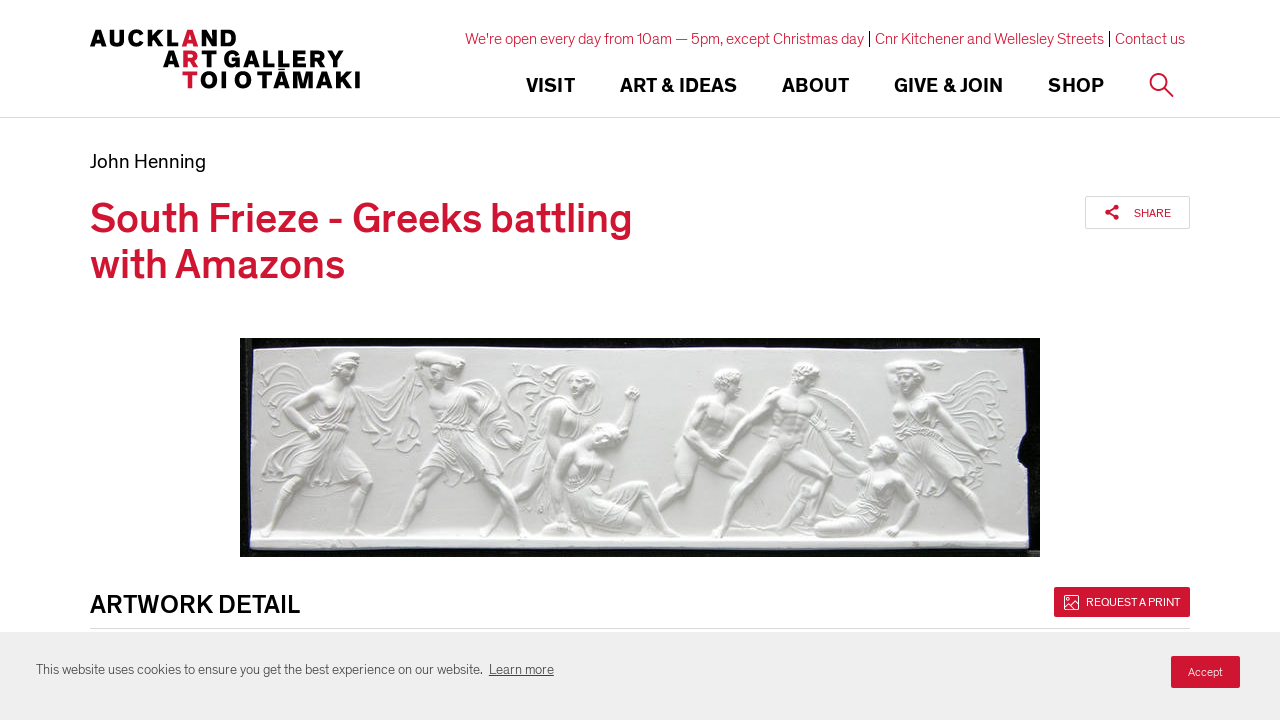

--- FILE ---
content_type: text/html; charset=UTF-8
request_url: https://aucklandunlimited.jotform.com/230146488786064
body_size: 6546
content:
<!DOCTYPE HTML PUBLIC "-//W3C//DTD HTML 4.01//EN" "http://www.w3.org/TR/html4/strict.dtd">
<html lang="en-US"  class="supernova "><head>
<meta http-equiv="Content-Type" content="text/html; charset=utf-8" />
<link rel="alternate" type="application/json+oembed" href="https://aucklandunlimited.jotform.com/oembed/?format=json&amp;url=https%3A%2F%2Faucklandunlimited.jotform.com%2F230146488786064" title="oEmbed Form">
<link rel="alternate" type="text/xml+oembed" href="https://aucklandunlimited.jotform.com/oembed/?format=xml&amp;url=https%3A%2F%2Faucklandunlimited.jotform.com%2F230146488786064" title="oEmbed Form">
<meta name="robots" content="noindex,nofollow">
<meta property="og:title" content="Request a print test" >
<meta property="og:url" content="https://aucklandunlimited.jotform.com/230146488786064" >
<meta property="og:description" content="Please click the link to complete this form." >
<meta name="slack-app-id" content="AHNMASS8M">
<meta property="og:image" content="https://aucklandunlimited.jotform.com/favicon.ico" />
<link rel="shortcut icon" href="https://aucklandunlimited.jotform.com/favicon.ico">
<link rel="apple-touch-icon" href="https://aucklandunlimited.jotform.com/favicon.ico">
<link rel="canonical" href="https://aucklandunlimited.jotform.com/230146488786064" />
<meta name="viewport" content="width=device-width, initial-scale=1.0, maximum-scale=5.0, user-scalable=1" />
<meta name="HandheldFriendly" content="true" />
<title>Request a print test</title>
<link type="text/css" rel="stylesheet" href="https://aucklandunlimited.jotform.com/stylebuilder/static/form-common.css?v=bfad20d
"/>
<style type="text/css">@media print{*{-webkit-print-color-adjust: exact !important;color-adjust: exact !important;}.form-section{display:inline!important}.form-pagebreak{display:none!important}.form-section-closed{height:auto!important}.page-section{position:initial!important}}</style>
<link type="text/css" rel="stylesheet" href="https://aucklandunlimited.jotform.com/themes/CSS/5e6b428acc8c4e222d1beb91.css?v=3.3.68132"/>
<link type="text/css" rel="stylesheet" href="/s/static/b29cf4f7f8d/css/styles/payment/payment_styles.css?3.3.68132" />
<link type="text/css" rel="stylesheet" href="/s/static/b29cf4f7f8d/css/styles/payment/payment_feature.css?3.3.68132" />
<style type="text/css" id="form-designer-style">
    /* Injected CSS Code */

*,
*:after,
*:before {
  box-sizing: border-box;
}
.form-all {
  font-family: "Inter", sans-serif;
}
.main .jotform-form {
  width: 100%;
  padding: 0 3%;
}
.form-all {
  display: flex;
  flex-direction: column;
  width: 100%;
  max-width: 752px;
}
.form-line-active {
  background-color: #f1f5ff !important;
}
.form-all {
  font-size: 16px;
}
li.form-line {
  margin-top: 6px;
  margin-bottom: 6px;
}
.form-line {
  padding: 4px 0px;
}
.form-all .form-submit-button,
.form-all .form-submit-reset,
.form-all .form-submit-print {
  border-radius: 0px;
}
.supernova .form-all,
.form-all {
  border-radius: 3px;
}
.form-section:first-child {
  border-radius: 3px 3px 0 0;
}
.form-section:last-child {
  border-radius: 0 0 3px 3px;
}
.form-section {
  padding: 0px 38px;
}
.form-textbox,
.form-textarea,
.form-radio-other-input,
.form-checkbox-other-input,
.form-captcha input,
.form-spinner input {
  background-color: #ffffff;
}
.form-label {
  font-family: "Inter", sans-serif;
}
.form-line-column {
  width: calc(50% - 8px);
}
.form-checkbox-item label,
.form-checkbox-item span,
.form-radio-item label,
.form-radio-item span {
  color: #404a64;
}
.form-radio-item,
.form-checkbox-item {
  padding-bottom: 0px !important;
}
.form-radio-item:last-child,
.form-checkbox-item:last-child {
  padding-bottom: 0;
}
.form-single-column .form-checkbox-item,
.form-single-column .form-radio-item {
  width: 100%;
}
.form-checkbox-item .editor-container div,
.form-radio-item .editor-container div {
  position: relative;
}
.form-checkbox-item .editor-container div:before,
.form-radio-item .editor-container div:before {
  display: inline-block;
  vertical-align: middle;
  left: 0;
  width: 20px;
  height: 20px;
}
.form-checkbox-item input,
.form-radio-item input {
  margin-top: 2px;
}
.form-checkbox:checked + label:before,
.form-checkbox:checked + span:before {
  background-color: #2e69ff;
  border-color: #2e69ff;
}
.form-radio:checked + label:before,
.form-radio:checked + span:before {
  border-color: #2e69ff;
}
.form-radio:checked + label:after,
.form-radio:checked + span:after {
  background-color: #2e69ff;
}
.form-checkbox:hover + label:before,
.form-checkbox:hover + span:before,
.form-radio:hover + label:before,
.form-radio:hover + span:before {
  border-color: rgba(46, 105, 255, 0.5);
  box-shadow: 0 0 0 2px rgba(46, 105, 255, 0.25);
}
.form-checkbox:focus + label:before,
.form-checkbox:focus + span:before,
.form-radio:focus + label:before,
.form-radio:focus + span:before {
  border-color: #2e69ff;
  box-shadow: 0 0 0 3px rgba(46, 105, 255, 0.25);
}
.submit-button {
  font-size: 16px;
  font-weight: normal;
  font-family: "Inter", sans-serif;
  border: none;
  border-width: 0px;
  border-style: solid;
  border-color: #d01533;
}
.submit-button {
  min-width: 180px;
}
.form-buttons-wrapper .form-submit-button:not(.form-sacl-button) {
  color: #ffffff;
  background-color: #d01533;
  background-image: none;
  box-shadow: none;
  text-shadow: none;
}
.form-buttons-wrapper .form-submit-button:not(.form-sacl-button):hover {
  background-color: #730c1c;
}
.form-buttons-wrapper button.jf-form-buttons.form-sacl-button,
.form-buttons-wrapper button.jf-form-buttons.form-submit-print {
  color: #d01533;
  border-color: #d01533;
  background-image: none;
  background-color: #fff;
}
.form-buttons-wrapper button.jf-form-buttons.form-sacl-button:hover,
.form-buttons-wrapper button.jf-form-buttons.form-submit-print:hover {
  background-color: #730c1c;
  color: #fff;
}
.form-buttons-wrapper button.jf-form-buttons.form-pagebreak-back {
  background-image: none;
  background-color: #730c1c;
  box-shadow: none;
  text-shadow: none;
}
.form-buttons-wrapper button.jf-form-buttons.form-pagebreak-back:hover {
  background-color: #450711;
  color: #fff;
}
.form-all .form-pagebreak-back,
.form-all .form-pagebreak-next {
  font-family: "Inter", sans-serif;
  font-size: 16px;
  font-weight: normal;
}
.form-all .form-pagebreak-back,
.form-all .form-pagebreak-next {
  min-width: 128px;
}
li[data-type="control_image"] div {
  text-align: left;
}
li[data-type="control_image"] img {
  border: none;
  border-width: 0px !important;
  border-style: solid !important;
  border-color: false !important;
}
.supernova {
  height: 100%;
  background-repeat: no-repeat;
  background-attachment: scroll;
  background-position: center top;
  background-repeat: repeat;
}
.supernova {
  background-image: none;
}
#stage {
  background-image: none;
}
/* | */
.form-all {
  background-repeat: no-repeat;
  background-attachment: scroll;
  background-position: center top;
  background-repeat: repeat;
}
.form-header-group {
  background-repeat: no-repeat;
  background-attachment: scroll;
  background-position: center top;
}
.header-large h1.form-header {
  font-size: 2em;
}
.header-large h2.form-header {
  font-size: 1.5em;
}
.header-large h3.form-header {
  font-size: 1.17em;
}
.header-large h1 + .form-subHeader {
  font-size: 1em;
}
.header-large h2 + .form-subHeader {
  font-size: .875em;
}
.header-large h3 + .form-subHeader {
  font-size: .75em;
}
.header-default h1.form-header {
  font-size: 2em;
}
.header-default h2.form-header {
  font-size: 1.5em;
}
.header-default h3.form-header {
  font-size: 1.17em;
}
.header-default h1 + .form-subHeader {
  font-size: 1em;
}
.header-default h2 + .form-subHeader {
  font-size: .875em;
}
.header-default h3 + .form-subHeader {
  font-size: .75em;
}
.header-small h1.form-header {
  font-size: 2em;
}
.header-small h2.form-header {
  font-size: 1.5em;
}
.header-small h3.form-header {
  font-size: 1.17em;
}
.header-small h1 + .form-subHeader {
  font-size: 1em;
}
.header-small h2 + .form-subHeader {
  font-size: .875em;
}
.header-small h3 + .form-subHeader {
  font-size: .75em;
}
.form-header-group {
  text-align: left;
}
.form-header-group {
  font-family: "Inter", sans-serif;
}
div.form-header-group.header-large,
div.form-header-group.hasImage {
  margin: 0px -38px;
}
div.form-header-group.header-large,
div.form-header-group.hasImage {
  padding: 40px 52px;
}
.form-header-group .form-header,
.form-header-group .form-subHeader {
  color: 0;
}
.form-line-error {
  overflow: hidden;
  -webkit-transition-property: none;
  -moz-transition-property: none;
  -ms-transition-property: none;
  -o-transition-property: none;
  transition-property: none;
  -webkit-transition-duration: 0.3s;
  -moz-transition-duration: 0.3s;
  -ms-transition-duration: 0.3s;
  -o-transition-duration: 0.3s;
  transition-duration: 0.3s;
  -webkit-transition-timing-function: ease;
  -moz-transition-timing-function: ease;
  -ms-transition-timing-function: ease;
  -o-transition-timing-function: ease;
  transition-timing-function: ease;
  background-color: #fff4f4;
}
.form-line-error .form-error-message {
  background-color: #f23a3c;
  clear: both;
  float: none;
}
.form-line-error .form-error-message .form-error-arrow {
  border-bottom-color: #f23a3c;
}
.form-line-error input:not(#coupon-input),
.form-line-error textarea,
.form-line-error .form-validation-error {
  border: 1px solid #f23a3c;
  box-shadow: 0 0 3px #f23a3c;
}
.supernova {
  background-color: #ffffff;
}
.supernova body {
  background-color: transparent;
}
.supernova .form-all,
.form-all {
  background-color: #ffffff;
}
.form-textbox,
.form-textarea,
.form-radio-other-input,
.form-checkbox-other-input,
.form-captcha input,
.form-spinner input {
  background-color: #ffffff;
}
.form-matrix-table tr {
  border-color: #e6e6e6;
}
.form-matrix-table tr:nth-child(2n) {
  background-color: #f2f2f2;
}
.form-all {
  color: #2c3345;
}
.form-label-top,
.form-label-left,
.form-label-right,
.form-html {
  color: #2c3345;
}
.form-line-error {
  overflow: hidden;
  -webkit-transition-property: none;
  -moz-transition-property: none;
  -ms-transition-property: none;
  -o-transition-property: none;
  transition-property: none;
  -webkit-transition-duration: 0.3s;
  -moz-transition-duration: 0.3s;
  -ms-transition-duration: 0.3s;
  -o-transition-duration: 0.3s;
  transition-duration: 0.3s;
  -webkit-transition-timing-function: ease;
  -moz-transition-timing-function: ease;
  -ms-transition-timing-function: ease;
  -o-transition-timing-function: ease;
  transition-timing-function: ease;
  background-color: #fff4f4;
}
.form-header-group .form-header,
.form-header-group .form-subHeader {
  color: 0;
}

/*__INSPECT_SEPERATOR__*/
.form-all {
    box-shadow : none;
}


    /* Injected CSS Code */
</style>

<script>window.enableEventObserver=true</script>
<script>window.CDN="https://aucklandunlimited.jotform.com/"</script>
<script>window.umdRootPath="/s/umd/00294e3ed83/"</script>
<script>window.staticRootPath="/s/static/b29cf4f7f8d/"</script>
<script src="https://aucklandunlimited.jotform.com/s/static/b29cf4f7f8d/static/prototype.forms.js" type="text/javascript"></script>
<script src="https://aucklandunlimited.jotform.com/s/static/b29cf4f7f8d/static/jotform.forms.js" type="text/javascript"></script>
<script src="https://aucklandunlimited.jotform.com/s/static/b29cf4f7f8d/js/punycode-1.4.1.min.js" type="text/javascript" defer></script>
<script src="https://aucklandunlimited.jotform.com/s/umd/00294e3ed83/for-widgets-server.js" type="text/javascript"></script>
<script src="https://aucklandunlimited.jotform.com/s/static/b29cf4f7f8d/js/vendor/smoothscroll.min.js" type="text/javascript"></script>
<script src="https://aucklandunlimited.jotform.com/s/static/b29cf4f7f8d/js/errorNavigation.js" type="text/javascript"></script>
<script type="text/javascript">	JotForm.newDefaultTheme = true;
	JotForm.extendsNewTheme = false;
	// {GPT_APP_SCRIPT}
	JotForm.singleProduct = false;
	JotForm.newPaymentUIForNewCreatedForms = true;
	JotForm.texts = {"confirmEmail":"E-mail does not match","pleaseWait":"Please wait...","validateEmail":"You need to validate this e-mail","confirmClearForm":"Are you sure you want to clear the form","lessThan":"Your score should be less than or equal to","incompleteFields":"There are incomplete required fields. Please complete them.","required":"This field is required.","requireOne":"At least one field required.","requireEveryRow":"Every row is required.","requireEveryCell":"Every cell is required.","email":"Enter a valid e-mail address","alphabetic":"This field can only contain letters","numeric":"This field can only contain numeric values","alphanumeric":"This field can only contain letters and numbers.","cyrillic":"This field can only contain cyrillic characters","url":"This field can only contain a valid URL","currency":"This field can only contain currency values.","fillMask":"Field value must fill mask.","uploadExtensions":"You can only upload following files:","noUploadExtensions":"File has no extension file type (e.g. .txt, .png, .jpeg)","uploadFilesize":"File size cannot be bigger than:","uploadFilesizemin":"File size cannot be smaller than:","gradingScoreError":"Score total should only be less than or equal to","inputCarretErrorA":"Input should not be less than the minimum value:","inputCarretErrorB":"Input should not be greater than the maximum value:","maxDigitsError":"The maximum digits allowed is","minCharactersError":"The number of characters should not be less than the minimum value:","maxCharactersError":"The number of characters should not be more than the maximum value:","freeEmailError":"Free email accounts are not allowed","minSelectionsError":"The minimum required number of selections is ","maxSelectionsError":"The maximum number of selections allowed is ","pastDatesDisallowed":"Date must not be in the past.","dateLimited":"This date is unavailable.","dateInvalid":"This date is not valid. The date format is {format}","dateInvalidSeparate":"This date is not valid. Enter a valid {element}.","ageVerificationError":"You must be older than {minAge} years old to submit this form.","multipleFileUploads_typeError":"{file} has invalid extension. Only {extensions} are allowed.","multipleFileUploads_sizeError":"{file} is too large, maximum file size is {sizeLimit}.","multipleFileUploads_minSizeError":"{file} is too small, minimum file size is {minSizeLimit}.","multipleFileUploads_emptyError":"{file} is empty, please select files again without it.","multipleFileUploads_uploadFailed":"File upload failed, please remove it and upload the file again.","multipleFileUploads_onLeave":"The files are being uploaded, if you leave now the upload will be cancelled.","multipleFileUploads_fileLimitError":"Only {fileLimit} file uploads allowed.","dragAndDropFilesHere_infoMessage":"Drag and drop files here","chooseAFile_infoMessage":"Choose a file","maxFileSize_infoMessage":"Max. file size","generalError":"There are errors on the form. Please fix them before continuing.","generalPageError":"There are errors on this page. Please fix them before continuing.","wordLimitError":"Too many words. The limit is","wordMinLimitError":"Too few words.  The minimum is","characterLimitError":"Too many Characters.  The limit is","characterMinLimitError":"Too few characters. The minimum is","ccInvalidNumber":"Credit Card Number is invalid.","ccInvalidCVC":"CVC number is invalid.","ccInvalidExpireDate":"Expire date is invalid.","ccInvalidExpireMonth":"Expiration month is invalid.","ccInvalidExpireYear":"Expiration year is invalid.","ccMissingDetails":"Please fill up the credit card details.","ccMissingProduct":"Please select at least one product.","ccMissingDonation":"Please enter numeric values for donation amount.","disallowDecimals":"Please enter a whole number.","restrictedDomain":"This domain is not allowed","ccDonationMinLimitError":"Minimum amount is {minAmount} {currency}","requiredLegend":"All fields marked with * are required and must be filled.","geoPermissionTitle":"Permission Denied","geoPermissionDesc":"Check your browser's privacy settings.","geoNotAvailableTitle":"Position Unavailable","geoNotAvailableDesc":"Location provider not available. Please enter the address manually.","geoTimeoutTitle":"Timeout","geoTimeoutDesc":"Please check your internet connection and try again.","selectedTime":"Selected Time","formerSelectedTime":"Former Time","cancelAppointment":"Cancel Appointment","cancelSelection":"Cancel Selection","confirmSelection":"Confirm Selection","noSlotsAvailable":"No slots available","slotUnavailable":"{time} on {date} has been selected is unavailable. Please select another slot.","multipleError":"There are {count} errors on this page. Please correct them before moving on.","oneError":"There is {count} error on this page. Please correct it before moving on.","doneMessage":"Well done! All errors are fixed.","invalidTime":"Enter a valid time","doneButton":"Done","reviewSubmitText":"Review and Submit","nextButtonText":"Next","prevButtonText":"Previous","seeErrorsButton":"See Errors","notEnoughStock":"Not enough stock for the current selection","notEnoughStock_remainedItems":"Not enough stock for the current selection ({count} items left)","soldOut":"Sold Out","justSoldOut":"Just Sold Out","selectionSoldOut":"Selection Sold Out","subProductItemsLeft":"({count} items left)","startButtonText":"START","submitButtonText":"Submit","submissionLimit":"Sorry! Only one entry is allowed. <br> Multiple submissions are disabled for this form.","reviewBackText":"Back to Form","seeAllText":"See All","progressMiddleText":"of","fieldError":"field has an error.","error":"Error"};
	JotForm.newPaymentUI = true;
	JotForm.isFormViewTrackingAllowed = true;
	JotForm.replaceTagTest = true;
	JotForm.activeRedirect = "thanktext";
	JotForm.uploadServerURL = "https://aucklandunlimited.jotform.com/upload";
	JotForm.clearFieldOnHide="disable";
	JotForm.submitError="jumpToFirstError";

	JotForm.enterprise = "aucklandunlimited.jotform.com";

	JotForm.init(function(){
	/*INIT-START*/
if (window.JotForm && JotForm.accessible) $('input_4').setAttribute('tabindex',0);
if (window.JotForm && JotForm.accessible) $('input_7').setAttribute('tabindex',0);
if (window.JotForm && JotForm.accessible) $('input_8').setAttribute('tabindex',0);
      JotForm.setCustomHint( 'input_8', 'Please provide details of the reproduction print size you require and the intended use.' );
      JotForm.alterTexts(undefined);
	/*INIT-END*/
	});

   setTimeout(function() {
JotForm.paymentExtrasOnTheFly([null,null,{"name":"submit2","qid":"2","text":"SEND","type":"control_button"},null,{"description":"","name":"name","qid":"4","subLabel":"","text":"Name","type":"control_textbox"},{"description":"","name":"email","qid":"5","subLabel":"","text":"Email","type":"control_email"},null,{"description":"","name":"phone","qid":"7","subLabel":"","text":"Phone","type":"control_textbox"},{"description":"","mde":"No","name":"message","qid":"8","subLabel":"","text":"Message","type":"control_textarea","wysiwyg":"Disable"},{"name":"typeA","qid":"9","text":"Get Page URL","type":"control_widget"}]);}, 20); 
</script>
</head>
<body>
<form class="jotform-form" onsubmit="return typeof testSubmitFunction !== 'undefined' && testSubmitFunction();" action="https://aucklandunlimited.jotform.com/submit/230146488786064" method="post" name="form_230146488786064" id="230146488786064" accept-charset="utf-8" autocomplete="on"><input type="hidden" name="formID" value="230146488786064" /><input type="hidden" id="JWTContainer" value="" /><input type="hidden" id="cardinalOrderNumber" value="" /><input type="hidden" id="jsExecutionTracker" name="jsExecutionTracker" value="build-date-1768782603087" /><input type="hidden" id="submitSource" name="submitSource" value="unknown" /><input type="hidden" id="submitDate" name="submitDate" value="undefined" /><input type="hidden" id="buildDate" name="buildDate" value="1768782603087" /><input type="hidden" name="uploadServerUrl" value="https://upload.jotform.com/upload" /><input type="hidden" name="eventObserver" value="1" />
  <div role="main" class="form-all">
    <ul class="form-section page-section" role="presentation">
      <li class="form-line jf-required" data-type="control_textbox" id="id_4"><label class="form-label form-label-top" id="label_4" for="input_4" aria-hidden="false"> Name<span class="form-required">*</span> </label>
        <div id="cid_4" class="form-input-wide jf-required" data-layout="half"> <input type="text" id="input_4" name="q4_name" data-type="input-textbox" class="form-textbox validate[required]" data-defaultvalue="" style="width:310px" size="310" placeholder="e.g. Joe" data-component="textbox" aria-labelledby="label_4" required="" value="" /> </div>
      </li>
      <li class="form-line jf-required" data-type="control_email" id="id_5"><label class="form-label form-label-top" id="label_5" for="input_5" aria-hidden="false"> Email<span class="form-required">*</span> </label>
        <div id="cid_5" class="form-input-wide jf-required" data-layout="half"> <input type="email" id="input_5" name="q5_email" class="form-textbox validate[required, Email]" data-defaultvalue="" autoComplete="section-input_5 email" style="width:310px" size="310" placeholder="e.g. joe@example.com" data-component="email" aria-labelledby="label_5" required="" value="" /> </div>
      </li>
      <li class="form-line" data-type="control_textbox" id="id_7"><label class="form-label form-label-top form-label-auto" id="label_7" for="input_7" aria-hidden="false"> Phone </label>
        <div id="cid_7" class="form-input-wide" data-layout="half"> <input type="text" id="input_7" name="q7_phone" data-type="input-textbox" class="form-textbox validate[Fill Mask]" data-defaultvalue="" style="width:310px" size="310" placeholder="e.g. +64 9 1234567" data-component="textbox" aria-labelledby="label_7" value="" /> </div>
      </li>
      <li class="form-line jf-required" data-type="control_textarea" id="id_8"><label class="form-label form-label-top form-label-auto" id="label_8" for="input_8" aria-hidden="false"> Message<span class="form-required">*</span> </label>
        <div id="cid_8" class="form-input-wide jf-required" data-layout="full"> <textarea id="input_8" class="form-textarea validate[required]" name="q8_message" style="width:648px;height:65px" data-component="textarea" required="" aria-labelledby="label_8"></textarea> </div>
      </li>
      <li class="form-line always-hidden" data-type="control_widget" id="id_9">
        <div id="cid_9" class="form-input always-hidden" data-layout="full">
          <div style="width:100%;text-align:Left" data-component="widget-directEmbed">
            <div class="direct-embed-widgets get-form-page-url-widget " data-type="direct-embed" style="width:1px;min-height:50px"><input type='hidden' id='input_9' name='q9_typeA' class='form-hidden getParentURL'>
              <script type='text/javascript' src='//widgets.jotform.io/getParentUrl/min/scripts.min.js'></script>
            </div>
          </div>
        </div>
      </li>
      <li class="form-line" data-type="control_button" id="id_2">
        <div id="cid_2" class="form-input-wide" data-layout="full">
          <div data-align="auto" class="form-buttons-wrapper form-buttons-auto   jsTest-button-wrapperField"><button id="input_2" type="submit" class="form-submit-button submit-button jf-form-buttons jsTest-submitField legacy-submit" data-component="button" data-content="">SEND</button></div>
        </div>
      </li>
      <li style="display:none">Should be Empty: <input type="text" name="website" value="" type="hidden" /></li>
    </ul>
  </div>
  <script>
    JotForm.showJotFormPowered = "0";
  </script>
  <script>
    JotForm.poweredByText = "Powered by Jotform";
  </script><input type="hidden" class="simple_spc" id="simple_spc" name="simple_spc" value="230146488786064" />
  <script type="text/javascript">
    var all_spc = document.querySelectorAll("form[id='230146488786064'] .si" + "mple" + "_spc");
    for (var i = 0; i < all_spc.length; i++)
    {
      all_spc[i].value = "230146488786064-230146488786064";
    }
  </script>
</form></body>
</html><script type="text/javascript">JotForm.isNewSACL=true;</script>

--- FILE ---
content_type: text/html; charset=utf-8
request_url: https://www.google.com/recaptcha/api2/anchor?ar=1&k=6Ldx4iAeAAAAAFEgcm095N58Fv30wW8etBf5MXfE&co=aHR0cHM6Ly93d3cuYXVja2xhbmRhcnRnYWxsZXJ5LmNvbTo0NDM.&hl=en&v=PoyoqOPhxBO7pBk68S4YbpHZ&size=invisible&anchor-ms=20000&execute-ms=30000&cb=kk7ywmpbskiq
body_size: 49753
content:
<!DOCTYPE HTML><html dir="ltr" lang="en"><head><meta http-equiv="Content-Type" content="text/html; charset=UTF-8">
<meta http-equiv="X-UA-Compatible" content="IE=edge">
<title>reCAPTCHA</title>
<style type="text/css">
/* cyrillic-ext */
@font-face {
  font-family: 'Roboto';
  font-style: normal;
  font-weight: 400;
  font-stretch: 100%;
  src: url(//fonts.gstatic.com/s/roboto/v48/KFO7CnqEu92Fr1ME7kSn66aGLdTylUAMa3GUBHMdazTgWw.woff2) format('woff2');
  unicode-range: U+0460-052F, U+1C80-1C8A, U+20B4, U+2DE0-2DFF, U+A640-A69F, U+FE2E-FE2F;
}
/* cyrillic */
@font-face {
  font-family: 'Roboto';
  font-style: normal;
  font-weight: 400;
  font-stretch: 100%;
  src: url(//fonts.gstatic.com/s/roboto/v48/KFO7CnqEu92Fr1ME7kSn66aGLdTylUAMa3iUBHMdazTgWw.woff2) format('woff2');
  unicode-range: U+0301, U+0400-045F, U+0490-0491, U+04B0-04B1, U+2116;
}
/* greek-ext */
@font-face {
  font-family: 'Roboto';
  font-style: normal;
  font-weight: 400;
  font-stretch: 100%;
  src: url(//fonts.gstatic.com/s/roboto/v48/KFO7CnqEu92Fr1ME7kSn66aGLdTylUAMa3CUBHMdazTgWw.woff2) format('woff2');
  unicode-range: U+1F00-1FFF;
}
/* greek */
@font-face {
  font-family: 'Roboto';
  font-style: normal;
  font-weight: 400;
  font-stretch: 100%;
  src: url(//fonts.gstatic.com/s/roboto/v48/KFO7CnqEu92Fr1ME7kSn66aGLdTylUAMa3-UBHMdazTgWw.woff2) format('woff2');
  unicode-range: U+0370-0377, U+037A-037F, U+0384-038A, U+038C, U+038E-03A1, U+03A3-03FF;
}
/* math */
@font-face {
  font-family: 'Roboto';
  font-style: normal;
  font-weight: 400;
  font-stretch: 100%;
  src: url(//fonts.gstatic.com/s/roboto/v48/KFO7CnqEu92Fr1ME7kSn66aGLdTylUAMawCUBHMdazTgWw.woff2) format('woff2');
  unicode-range: U+0302-0303, U+0305, U+0307-0308, U+0310, U+0312, U+0315, U+031A, U+0326-0327, U+032C, U+032F-0330, U+0332-0333, U+0338, U+033A, U+0346, U+034D, U+0391-03A1, U+03A3-03A9, U+03B1-03C9, U+03D1, U+03D5-03D6, U+03F0-03F1, U+03F4-03F5, U+2016-2017, U+2034-2038, U+203C, U+2040, U+2043, U+2047, U+2050, U+2057, U+205F, U+2070-2071, U+2074-208E, U+2090-209C, U+20D0-20DC, U+20E1, U+20E5-20EF, U+2100-2112, U+2114-2115, U+2117-2121, U+2123-214F, U+2190, U+2192, U+2194-21AE, U+21B0-21E5, U+21F1-21F2, U+21F4-2211, U+2213-2214, U+2216-22FF, U+2308-230B, U+2310, U+2319, U+231C-2321, U+2336-237A, U+237C, U+2395, U+239B-23B7, U+23D0, U+23DC-23E1, U+2474-2475, U+25AF, U+25B3, U+25B7, U+25BD, U+25C1, U+25CA, U+25CC, U+25FB, U+266D-266F, U+27C0-27FF, U+2900-2AFF, U+2B0E-2B11, U+2B30-2B4C, U+2BFE, U+3030, U+FF5B, U+FF5D, U+1D400-1D7FF, U+1EE00-1EEFF;
}
/* symbols */
@font-face {
  font-family: 'Roboto';
  font-style: normal;
  font-weight: 400;
  font-stretch: 100%;
  src: url(//fonts.gstatic.com/s/roboto/v48/KFO7CnqEu92Fr1ME7kSn66aGLdTylUAMaxKUBHMdazTgWw.woff2) format('woff2');
  unicode-range: U+0001-000C, U+000E-001F, U+007F-009F, U+20DD-20E0, U+20E2-20E4, U+2150-218F, U+2190, U+2192, U+2194-2199, U+21AF, U+21E6-21F0, U+21F3, U+2218-2219, U+2299, U+22C4-22C6, U+2300-243F, U+2440-244A, U+2460-24FF, U+25A0-27BF, U+2800-28FF, U+2921-2922, U+2981, U+29BF, U+29EB, U+2B00-2BFF, U+4DC0-4DFF, U+FFF9-FFFB, U+10140-1018E, U+10190-1019C, U+101A0, U+101D0-101FD, U+102E0-102FB, U+10E60-10E7E, U+1D2C0-1D2D3, U+1D2E0-1D37F, U+1F000-1F0FF, U+1F100-1F1AD, U+1F1E6-1F1FF, U+1F30D-1F30F, U+1F315, U+1F31C, U+1F31E, U+1F320-1F32C, U+1F336, U+1F378, U+1F37D, U+1F382, U+1F393-1F39F, U+1F3A7-1F3A8, U+1F3AC-1F3AF, U+1F3C2, U+1F3C4-1F3C6, U+1F3CA-1F3CE, U+1F3D4-1F3E0, U+1F3ED, U+1F3F1-1F3F3, U+1F3F5-1F3F7, U+1F408, U+1F415, U+1F41F, U+1F426, U+1F43F, U+1F441-1F442, U+1F444, U+1F446-1F449, U+1F44C-1F44E, U+1F453, U+1F46A, U+1F47D, U+1F4A3, U+1F4B0, U+1F4B3, U+1F4B9, U+1F4BB, U+1F4BF, U+1F4C8-1F4CB, U+1F4D6, U+1F4DA, U+1F4DF, U+1F4E3-1F4E6, U+1F4EA-1F4ED, U+1F4F7, U+1F4F9-1F4FB, U+1F4FD-1F4FE, U+1F503, U+1F507-1F50B, U+1F50D, U+1F512-1F513, U+1F53E-1F54A, U+1F54F-1F5FA, U+1F610, U+1F650-1F67F, U+1F687, U+1F68D, U+1F691, U+1F694, U+1F698, U+1F6AD, U+1F6B2, U+1F6B9-1F6BA, U+1F6BC, U+1F6C6-1F6CF, U+1F6D3-1F6D7, U+1F6E0-1F6EA, U+1F6F0-1F6F3, U+1F6F7-1F6FC, U+1F700-1F7FF, U+1F800-1F80B, U+1F810-1F847, U+1F850-1F859, U+1F860-1F887, U+1F890-1F8AD, U+1F8B0-1F8BB, U+1F8C0-1F8C1, U+1F900-1F90B, U+1F93B, U+1F946, U+1F984, U+1F996, U+1F9E9, U+1FA00-1FA6F, U+1FA70-1FA7C, U+1FA80-1FA89, U+1FA8F-1FAC6, U+1FACE-1FADC, U+1FADF-1FAE9, U+1FAF0-1FAF8, U+1FB00-1FBFF;
}
/* vietnamese */
@font-face {
  font-family: 'Roboto';
  font-style: normal;
  font-weight: 400;
  font-stretch: 100%;
  src: url(//fonts.gstatic.com/s/roboto/v48/KFO7CnqEu92Fr1ME7kSn66aGLdTylUAMa3OUBHMdazTgWw.woff2) format('woff2');
  unicode-range: U+0102-0103, U+0110-0111, U+0128-0129, U+0168-0169, U+01A0-01A1, U+01AF-01B0, U+0300-0301, U+0303-0304, U+0308-0309, U+0323, U+0329, U+1EA0-1EF9, U+20AB;
}
/* latin-ext */
@font-face {
  font-family: 'Roboto';
  font-style: normal;
  font-weight: 400;
  font-stretch: 100%;
  src: url(//fonts.gstatic.com/s/roboto/v48/KFO7CnqEu92Fr1ME7kSn66aGLdTylUAMa3KUBHMdazTgWw.woff2) format('woff2');
  unicode-range: U+0100-02BA, U+02BD-02C5, U+02C7-02CC, U+02CE-02D7, U+02DD-02FF, U+0304, U+0308, U+0329, U+1D00-1DBF, U+1E00-1E9F, U+1EF2-1EFF, U+2020, U+20A0-20AB, U+20AD-20C0, U+2113, U+2C60-2C7F, U+A720-A7FF;
}
/* latin */
@font-face {
  font-family: 'Roboto';
  font-style: normal;
  font-weight: 400;
  font-stretch: 100%;
  src: url(//fonts.gstatic.com/s/roboto/v48/KFO7CnqEu92Fr1ME7kSn66aGLdTylUAMa3yUBHMdazQ.woff2) format('woff2');
  unicode-range: U+0000-00FF, U+0131, U+0152-0153, U+02BB-02BC, U+02C6, U+02DA, U+02DC, U+0304, U+0308, U+0329, U+2000-206F, U+20AC, U+2122, U+2191, U+2193, U+2212, U+2215, U+FEFF, U+FFFD;
}
/* cyrillic-ext */
@font-face {
  font-family: 'Roboto';
  font-style: normal;
  font-weight: 500;
  font-stretch: 100%;
  src: url(//fonts.gstatic.com/s/roboto/v48/KFO7CnqEu92Fr1ME7kSn66aGLdTylUAMa3GUBHMdazTgWw.woff2) format('woff2');
  unicode-range: U+0460-052F, U+1C80-1C8A, U+20B4, U+2DE0-2DFF, U+A640-A69F, U+FE2E-FE2F;
}
/* cyrillic */
@font-face {
  font-family: 'Roboto';
  font-style: normal;
  font-weight: 500;
  font-stretch: 100%;
  src: url(//fonts.gstatic.com/s/roboto/v48/KFO7CnqEu92Fr1ME7kSn66aGLdTylUAMa3iUBHMdazTgWw.woff2) format('woff2');
  unicode-range: U+0301, U+0400-045F, U+0490-0491, U+04B0-04B1, U+2116;
}
/* greek-ext */
@font-face {
  font-family: 'Roboto';
  font-style: normal;
  font-weight: 500;
  font-stretch: 100%;
  src: url(//fonts.gstatic.com/s/roboto/v48/KFO7CnqEu92Fr1ME7kSn66aGLdTylUAMa3CUBHMdazTgWw.woff2) format('woff2');
  unicode-range: U+1F00-1FFF;
}
/* greek */
@font-face {
  font-family: 'Roboto';
  font-style: normal;
  font-weight: 500;
  font-stretch: 100%;
  src: url(//fonts.gstatic.com/s/roboto/v48/KFO7CnqEu92Fr1ME7kSn66aGLdTylUAMa3-UBHMdazTgWw.woff2) format('woff2');
  unicode-range: U+0370-0377, U+037A-037F, U+0384-038A, U+038C, U+038E-03A1, U+03A3-03FF;
}
/* math */
@font-face {
  font-family: 'Roboto';
  font-style: normal;
  font-weight: 500;
  font-stretch: 100%;
  src: url(//fonts.gstatic.com/s/roboto/v48/KFO7CnqEu92Fr1ME7kSn66aGLdTylUAMawCUBHMdazTgWw.woff2) format('woff2');
  unicode-range: U+0302-0303, U+0305, U+0307-0308, U+0310, U+0312, U+0315, U+031A, U+0326-0327, U+032C, U+032F-0330, U+0332-0333, U+0338, U+033A, U+0346, U+034D, U+0391-03A1, U+03A3-03A9, U+03B1-03C9, U+03D1, U+03D5-03D6, U+03F0-03F1, U+03F4-03F5, U+2016-2017, U+2034-2038, U+203C, U+2040, U+2043, U+2047, U+2050, U+2057, U+205F, U+2070-2071, U+2074-208E, U+2090-209C, U+20D0-20DC, U+20E1, U+20E5-20EF, U+2100-2112, U+2114-2115, U+2117-2121, U+2123-214F, U+2190, U+2192, U+2194-21AE, U+21B0-21E5, U+21F1-21F2, U+21F4-2211, U+2213-2214, U+2216-22FF, U+2308-230B, U+2310, U+2319, U+231C-2321, U+2336-237A, U+237C, U+2395, U+239B-23B7, U+23D0, U+23DC-23E1, U+2474-2475, U+25AF, U+25B3, U+25B7, U+25BD, U+25C1, U+25CA, U+25CC, U+25FB, U+266D-266F, U+27C0-27FF, U+2900-2AFF, U+2B0E-2B11, U+2B30-2B4C, U+2BFE, U+3030, U+FF5B, U+FF5D, U+1D400-1D7FF, U+1EE00-1EEFF;
}
/* symbols */
@font-face {
  font-family: 'Roboto';
  font-style: normal;
  font-weight: 500;
  font-stretch: 100%;
  src: url(//fonts.gstatic.com/s/roboto/v48/KFO7CnqEu92Fr1ME7kSn66aGLdTylUAMaxKUBHMdazTgWw.woff2) format('woff2');
  unicode-range: U+0001-000C, U+000E-001F, U+007F-009F, U+20DD-20E0, U+20E2-20E4, U+2150-218F, U+2190, U+2192, U+2194-2199, U+21AF, U+21E6-21F0, U+21F3, U+2218-2219, U+2299, U+22C4-22C6, U+2300-243F, U+2440-244A, U+2460-24FF, U+25A0-27BF, U+2800-28FF, U+2921-2922, U+2981, U+29BF, U+29EB, U+2B00-2BFF, U+4DC0-4DFF, U+FFF9-FFFB, U+10140-1018E, U+10190-1019C, U+101A0, U+101D0-101FD, U+102E0-102FB, U+10E60-10E7E, U+1D2C0-1D2D3, U+1D2E0-1D37F, U+1F000-1F0FF, U+1F100-1F1AD, U+1F1E6-1F1FF, U+1F30D-1F30F, U+1F315, U+1F31C, U+1F31E, U+1F320-1F32C, U+1F336, U+1F378, U+1F37D, U+1F382, U+1F393-1F39F, U+1F3A7-1F3A8, U+1F3AC-1F3AF, U+1F3C2, U+1F3C4-1F3C6, U+1F3CA-1F3CE, U+1F3D4-1F3E0, U+1F3ED, U+1F3F1-1F3F3, U+1F3F5-1F3F7, U+1F408, U+1F415, U+1F41F, U+1F426, U+1F43F, U+1F441-1F442, U+1F444, U+1F446-1F449, U+1F44C-1F44E, U+1F453, U+1F46A, U+1F47D, U+1F4A3, U+1F4B0, U+1F4B3, U+1F4B9, U+1F4BB, U+1F4BF, U+1F4C8-1F4CB, U+1F4D6, U+1F4DA, U+1F4DF, U+1F4E3-1F4E6, U+1F4EA-1F4ED, U+1F4F7, U+1F4F9-1F4FB, U+1F4FD-1F4FE, U+1F503, U+1F507-1F50B, U+1F50D, U+1F512-1F513, U+1F53E-1F54A, U+1F54F-1F5FA, U+1F610, U+1F650-1F67F, U+1F687, U+1F68D, U+1F691, U+1F694, U+1F698, U+1F6AD, U+1F6B2, U+1F6B9-1F6BA, U+1F6BC, U+1F6C6-1F6CF, U+1F6D3-1F6D7, U+1F6E0-1F6EA, U+1F6F0-1F6F3, U+1F6F7-1F6FC, U+1F700-1F7FF, U+1F800-1F80B, U+1F810-1F847, U+1F850-1F859, U+1F860-1F887, U+1F890-1F8AD, U+1F8B0-1F8BB, U+1F8C0-1F8C1, U+1F900-1F90B, U+1F93B, U+1F946, U+1F984, U+1F996, U+1F9E9, U+1FA00-1FA6F, U+1FA70-1FA7C, U+1FA80-1FA89, U+1FA8F-1FAC6, U+1FACE-1FADC, U+1FADF-1FAE9, U+1FAF0-1FAF8, U+1FB00-1FBFF;
}
/* vietnamese */
@font-face {
  font-family: 'Roboto';
  font-style: normal;
  font-weight: 500;
  font-stretch: 100%;
  src: url(//fonts.gstatic.com/s/roboto/v48/KFO7CnqEu92Fr1ME7kSn66aGLdTylUAMa3OUBHMdazTgWw.woff2) format('woff2');
  unicode-range: U+0102-0103, U+0110-0111, U+0128-0129, U+0168-0169, U+01A0-01A1, U+01AF-01B0, U+0300-0301, U+0303-0304, U+0308-0309, U+0323, U+0329, U+1EA0-1EF9, U+20AB;
}
/* latin-ext */
@font-face {
  font-family: 'Roboto';
  font-style: normal;
  font-weight: 500;
  font-stretch: 100%;
  src: url(//fonts.gstatic.com/s/roboto/v48/KFO7CnqEu92Fr1ME7kSn66aGLdTylUAMa3KUBHMdazTgWw.woff2) format('woff2');
  unicode-range: U+0100-02BA, U+02BD-02C5, U+02C7-02CC, U+02CE-02D7, U+02DD-02FF, U+0304, U+0308, U+0329, U+1D00-1DBF, U+1E00-1E9F, U+1EF2-1EFF, U+2020, U+20A0-20AB, U+20AD-20C0, U+2113, U+2C60-2C7F, U+A720-A7FF;
}
/* latin */
@font-face {
  font-family: 'Roboto';
  font-style: normal;
  font-weight: 500;
  font-stretch: 100%;
  src: url(//fonts.gstatic.com/s/roboto/v48/KFO7CnqEu92Fr1ME7kSn66aGLdTylUAMa3yUBHMdazQ.woff2) format('woff2');
  unicode-range: U+0000-00FF, U+0131, U+0152-0153, U+02BB-02BC, U+02C6, U+02DA, U+02DC, U+0304, U+0308, U+0329, U+2000-206F, U+20AC, U+2122, U+2191, U+2193, U+2212, U+2215, U+FEFF, U+FFFD;
}
/* cyrillic-ext */
@font-face {
  font-family: 'Roboto';
  font-style: normal;
  font-weight: 900;
  font-stretch: 100%;
  src: url(//fonts.gstatic.com/s/roboto/v48/KFO7CnqEu92Fr1ME7kSn66aGLdTylUAMa3GUBHMdazTgWw.woff2) format('woff2');
  unicode-range: U+0460-052F, U+1C80-1C8A, U+20B4, U+2DE0-2DFF, U+A640-A69F, U+FE2E-FE2F;
}
/* cyrillic */
@font-face {
  font-family: 'Roboto';
  font-style: normal;
  font-weight: 900;
  font-stretch: 100%;
  src: url(//fonts.gstatic.com/s/roboto/v48/KFO7CnqEu92Fr1ME7kSn66aGLdTylUAMa3iUBHMdazTgWw.woff2) format('woff2');
  unicode-range: U+0301, U+0400-045F, U+0490-0491, U+04B0-04B1, U+2116;
}
/* greek-ext */
@font-face {
  font-family: 'Roboto';
  font-style: normal;
  font-weight: 900;
  font-stretch: 100%;
  src: url(//fonts.gstatic.com/s/roboto/v48/KFO7CnqEu92Fr1ME7kSn66aGLdTylUAMa3CUBHMdazTgWw.woff2) format('woff2');
  unicode-range: U+1F00-1FFF;
}
/* greek */
@font-face {
  font-family: 'Roboto';
  font-style: normal;
  font-weight: 900;
  font-stretch: 100%;
  src: url(//fonts.gstatic.com/s/roboto/v48/KFO7CnqEu92Fr1ME7kSn66aGLdTylUAMa3-UBHMdazTgWw.woff2) format('woff2');
  unicode-range: U+0370-0377, U+037A-037F, U+0384-038A, U+038C, U+038E-03A1, U+03A3-03FF;
}
/* math */
@font-face {
  font-family: 'Roboto';
  font-style: normal;
  font-weight: 900;
  font-stretch: 100%;
  src: url(//fonts.gstatic.com/s/roboto/v48/KFO7CnqEu92Fr1ME7kSn66aGLdTylUAMawCUBHMdazTgWw.woff2) format('woff2');
  unicode-range: U+0302-0303, U+0305, U+0307-0308, U+0310, U+0312, U+0315, U+031A, U+0326-0327, U+032C, U+032F-0330, U+0332-0333, U+0338, U+033A, U+0346, U+034D, U+0391-03A1, U+03A3-03A9, U+03B1-03C9, U+03D1, U+03D5-03D6, U+03F0-03F1, U+03F4-03F5, U+2016-2017, U+2034-2038, U+203C, U+2040, U+2043, U+2047, U+2050, U+2057, U+205F, U+2070-2071, U+2074-208E, U+2090-209C, U+20D0-20DC, U+20E1, U+20E5-20EF, U+2100-2112, U+2114-2115, U+2117-2121, U+2123-214F, U+2190, U+2192, U+2194-21AE, U+21B0-21E5, U+21F1-21F2, U+21F4-2211, U+2213-2214, U+2216-22FF, U+2308-230B, U+2310, U+2319, U+231C-2321, U+2336-237A, U+237C, U+2395, U+239B-23B7, U+23D0, U+23DC-23E1, U+2474-2475, U+25AF, U+25B3, U+25B7, U+25BD, U+25C1, U+25CA, U+25CC, U+25FB, U+266D-266F, U+27C0-27FF, U+2900-2AFF, U+2B0E-2B11, U+2B30-2B4C, U+2BFE, U+3030, U+FF5B, U+FF5D, U+1D400-1D7FF, U+1EE00-1EEFF;
}
/* symbols */
@font-face {
  font-family: 'Roboto';
  font-style: normal;
  font-weight: 900;
  font-stretch: 100%;
  src: url(//fonts.gstatic.com/s/roboto/v48/KFO7CnqEu92Fr1ME7kSn66aGLdTylUAMaxKUBHMdazTgWw.woff2) format('woff2');
  unicode-range: U+0001-000C, U+000E-001F, U+007F-009F, U+20DD-20E0, U+20E2-20E4, U+2150-218F, U+2190, U+2192, U+2194-2199, U+21AF, U+21E6-21F0, U+21F3, U+2218-2219, U+2299, U+22C4-22C6, U+2300-243F, U+2440-244A, U+2460-24FF, U+25A0-27BF, U+2800-28FF, U+2921-2922, U+2981, U+29BF, U+29EB, U+2B00-2BFF, U+4DC0-4DFF, U+FFF9-FFFB, U+10140-1018E, U+10190-1019C, U+101A0, U+101D0-101FD, U+102E0-102FB, U+10E60-10E7E, U+1D2C0-1D2D3, U+1D2E0-1D37F, U+1F000-1F0FF, U+1F100-1F1AD, U+1F1E6-1F1FF, U+1F30D-1F30F, U+1F315, U+1F31C, U+1F31E, U+1F320-1F32C, U+1F336, U+1F378, U+1F37D, U+1F382, U+1F393-1F39F, U+1F3A7-1F3A8, U+1F3AC-1F3AF, U+1F3C2, U+1F3C4-1F3C6, U+1F3CA-1F3CE, U+1F3D4-1F3E0, U+1F3ED, U+1F3F1-1F3F3, U+1F3F5-1F3F7, U+1F408, U+1F415, U+1F41F, U+1F426, U+1F43F, U+1F441-1F442, U+1F444, U+1F446-1F449, U+1F44C-1F44E, U+1F453, U+1F46A, U+1F47D, U+1F4A3, U+1F4B0, U+1F4B3, U+1F4B9, U+1F4BB, U+1F4BF, U+1F4C8-1F4CB, U+1F4D6, U+1F4DA, U+1F4DF, U+1F4E3-1F4E6, U+1F4EA-1F4ED, U+1F4F7, U+1F4F9-1F4FB, U+1F4FD-1F4FE, U+1F503, U+1F507-1F50B, U+1F50D, U+1F512-1F513, U+1F53E-1F54A, U+1F54F-1F5FA, U+1F610, U+1F650-1F67F, U+1F687, U+1F68D, U+1F691, U+1F694, U+1F698, U+1F6AD, U+1F6B2, U+1F6B9-1F6BA, U+1F6BC, U+1F6C6-1F6CF, U+1F6D3-1F6D7, U+1F6E0-1F6EA, U+1F6F0-1F6F3, U+1F6F7-1F6FC, U+1F700-1F7FF, U+1F800-1F80B, U+1F810-1F847, U+1F850-1F859, U+1F860-1F887, U+1F890-1F8AD, U+1F8B0-1F8BB, U+1F8C0-1F8C1, U+1F900-1F90B, U+1F93B, U+1F946, U+1F984, U+1F996, U+1F9E9, U+1FA00-1FA6F, U+1FA70-1FA7C, U+1FA80-1FA89, U+1FA8F-1FAC6, U+1FACE-1FADC, U+1FADF-1FAE9, U+1FAF0-1FAF8, U+1FB00-1FBFF;
}
/* vietnamese */
@font-face {
  font-family: 'Roboto';
  font-style: normal;
  font-weight: 900;
  font-stretch: 100%;
  src: url(//fonts.gstatic.com/s/roboto/v48/KFO7CnqEu92Fr1ME7kSn66aGLdTylUAMa3OUBHMdazTgWw.woff2) format('woff2');
  unicode-range: U+0102-0103, U+0110-0111, U+0128-0129, U+0168-0169, U+01A0-01A1, U+01AF-01B0, U+0300-0301, U+0303-0304, U+0308-0309, U+0323, U+0329, U+1EA0-1EF9, U+20AB;
}
/* latin-ext */
@font-face {
  font-family: 'Roboto';
  font-style: normal;
  font-weight: 900;
  font-stretch: 100%;
  src: url(//fonts.gstatic.com/s/roboto/v48/KFO7CnqEu92Fr1ME7kSn66aGLdTylUAMa3KUBHMdazTgWw.woff2) format('woff2');
  unicode-range: U+0100-02BA, U+02BD-02C5, U+02C7-02CC, U+02CE-02D7, U+02DD-02FF, U+0304, U+0308, U+0329, U+1D00-1DBF, U+1E00-1E9F, U+1EF2-1EFF, U+2020, U+20A0-20AB, U+20AD-20C0, U+2113, U+2C60-2C7F, U+A720-A7FF;
}
/* latin */
@font-face {
  font-family: 'Roboto';
  font-style: normal;
  font-weight: 900;
  font-stretch: 100%;
  src: url(//fonts.gstatic.com/s/roboto/v48/KFO7CnqEu92Fr1ME7kSn66aGLdTylUAMa3yUBHMdazQ.woff2) format('woff2');
  unicode-range: U+0000-00FF, U+0131, U+0152-0153, U+02BB-02BC, U+02C6, U+02DA, U+02DC, U+0304, U+0308, U+0329, U+2000-206F, U+20AC, U+2122, U+2191, U+2193, U+2212, U+2215, U+FEFF, U+FFFD;
}

</style>
<link rel="stylesheet" type="text/css" href="https://www.gstatic.com/recaptcha/releases/PoyoqOPhxBO7pBk68S4YbpHZ/styles__ltr.css">
<script nonce="-Rj4AT4tDcehg_l3NkIGdg" type="text/javascript">window['__recaptcha_api'] = 'https://www.google.com/recaptcha/api2/';</script>
<script type="text/javascript" src="https://www.gstatic.com/recaptcha/releases/PoyoqOPhxBO7pBk68S4YbpHZ/recaptcha__en.js" nonce="-Rj4AT4tDcehg_l3NkIGdg">
      
    </script></head>
<body><div id="rc-anchor-alert" class="rc-anchor-alert"></div>
<input type="hidden" id="recaptcha-token" value="[base64]">
<script type="text/javascript" nonce="-Rj4AT4tDcehg_l3NkIGdg">
      recaptcha.anchor.Main.init("[\x22ainput\x22,[\x22bgdata\x22,\x22\x22,\[base64]/[base64]/[base64]/[base64]/[base64]/[base64]/[base64]/[base64]/[base64]/[base64]\\u003d\x22,\[base64]\\u003d\x22,\x22d8ObwqA4w69Zw73CscOow4rCg3BhVxvDp8OTXllCScKvw7c1HEXCisOPwrXClgVFw44IfUktwqYew7LCh8Kkwq8Owq7CgcO3wrxTwo4iw6JwPV/DpCVZIBFzw4w/VE9wHMK7wofDuhB5TE8nwqLDpMK7Nw8RHkYJwpLDpcKdw6bCicOwwrAGw4LDpcOZwptsQsKYw5HDh8KxwrbCgFt9w5jClMKxRcO/M8KQw7DDpcORSsO5bDwNRgrDoSsFw7IqwqDDuU3DqBHCjcOKw5TDqgfDscOccxXDqhtKwpQ/O8O/DkTDqHzCgGtHKsOmFDbClwFww4DCrC0Kw5HCniXDoVtgwrhBfhE3woEUwoVAWCDDiH95dcOQw4EVwr/DmcKEHMOyXcKfw5rDmsOOTHBmw5/DncK0w4NNw7DCs3PCocOMw4lKwqxsw4/DosOYw4kmQhXCjDgrwp8xw67DucOQwq0KNk5wwpRhw4PDpxbCusOuw7w6wqxXwrIYZcOcwo/CrFpOwoUjNEQpw5jDqXTCuxZ5w5gVw4rCiGPCvgbDlMO3w6BFJsOAw7jCqR8aAMOAw7I/w7h1X8KWY8Kyw7dfYCMMwpwcwoIMDQBiw5s1w4xLwrgQw4oVBhEGWyF3w60fCCpeJsOzamvDmVRwF19Nw4JDfcKzdl3DoHvDsmVoembDgMKAwqBbbmjCmXHDhXHDgsOdE8O9W8OLwrhmCsK6X8KTw7IswojDkgZywqsdE8O/[base64]/CisONdT7CryM/FcKDDXjCp8O5w6EuMcKfw5FiE8KPJ8KIw6jDtMKDwr7CssOxw4tGcMKIwooGNSQCwrDCtMOXARJdejF5wpUPwoNGYcKGR8KCw49zG8KKwrM9w7VrwpbCslgWw6Vow4sVIXovwrzCsERoYMOhw7Juw5QLw7VcU8OHw5jDvcKFw4A8Q8ORM0PDqgPDs8ORwrnDuE/CqG3DicKTw6TCgyvDui/DrC/DssKLwrfChcOdAsK9w7k/[base64]/wrl/wq4TwqnCiA4hGXfCmkLCvsK3w5bCl3nDgCQ0ZlwTJMKawplawqvDncKbwp7Dk3XCoyIkwpspScK+w6bDvMKIw4DCsCcfwrRiGsKjwoPCssOhU1AdwoZ3McOff8Olw4QQUwjDrl4/w57Cv8K9UGskcXPDjMK4McOzw5PDvcK1E8KYw50MF8K7fTrDmwPDs8KzaMOTw4XCiMKkwqs1cngrwrtWeyzCkcOtw4FAfnTDojfCosO9wrxqQHErw5DCoEUGwro4AQXDmMOWw5nCvG5WwqdBw4LCuBHDmQJmw6DDqxrDhcOcw5IsS8O0wo3CnWPCgkfDscK/[base64]/[base64]/wpJUwqXCmsKhw5NPw6N+w44Rw73CpQpzw4kKw4A3wqEVScKjVsKkTMKGw7oWNcKFwptUf8O7w58UwqV0wrYxw5LCp8OvBMONw5fCjzkywq5Yw44xfCBAwqLDgcK8wrbDlgnCo8OcHcKgw6sVBcO8w6dbc2zCrMOHwq7CmTbCscK0C8Kow6bDilfCncKewoI/wrXDgBdAbDM9bcOwwqMzwpzCkMKVUsO7wqbCisKRwpnCmsOnBSV5PsK8TMKSUQgIKH/CtCF0w4QKcXrDvsK8U8OMZcKYwp8owq/CvCJ9w4/Cl8KYQMOoMwzDmMKPwr12XyDCvsKMeUBXwqo0dsOhwr0fw4rChBvCqzHCmBXDrsODOcKPwpnDgT/ClMKlwrHDjxBZE8KAYsKBw6zDnG3DlcKYZsKXw73Cq8K/[base64]/ZxhzCsOFw5whKDbCi8OYVsOFw6oOIHrDlRHDiWHCsMKHwrXDs2VMcVZZw7lkLDbDl1tcwoc/RcKxw6rDmFPClcO9w7NJwp/CtsK2acKBb1bCrsOfw5PDh8Kxb8OQw7vCvMKgw5wQwqIJwrVuw57CocOWw4tGw5PDtMKAwozCkyVZAcOce8O7cV7DkHZQw6rCoH4Yw5XDqTNLwp4Zw7vCklzDpGcGMcK/wpx/[base64]/Dg0TDucKpahEUw5VNw4EfEMK6V8KLaQV/YiHChjHDlTLDgF3DilPDoMKkwrFRwpHCoMKSDnjCujbCmcK8Pi/CmWrCqMK9wqYjHsOFBWo5w4DCl2jDmQ7DqMKhWcOmwq/DqD8fHUDCuCrDiVrCliIAVhvCt8OLw5wxw6TDoMKzfSvCmRFEOnbDrsK4wpjCrGLDusOZOSfDicOVDlwRw44Iw77DusKOY2DCr8OuKTcxUcKCHQHDkBfDgsOqDm/[base64]/wpBFwo3CqsKsOVXDkMKsWiFhw4kZw7gFfxLCssOZFnjDswo4OyksVi0Ww4hOSjjDujnCqsK0AwRCJsKRHMKgwpV4WAjDoSHCqlkiw6V1TmTDr8O0wpvDuDTDrMOUesOQw6IYFH97HxTDsyUEw6TDl8O6PxHDhsKJChNQBcOWw5/DqsKCw7/Dm03Cv8ODdA3CoMKxwp8ewovChE7CrsOAHsK6w4AoEzJEwrXCoExDWx/DlRoCTRgyw7sHw7LDhMOSw6gOIgUWHwwMwpXDrUPChmQRKMKdDXfDnsOZV1fDrz/DhcOFSRJbJsKAwprDmxk5w4zCmMKORcOawqjDqMO5wqZ9w6bDt8KBQTLCn1tdwqvDgcO8w4wSdD/Dh8OCSsKew7MYT8OBw6vCtMORw7bCp8OYAMO9wrHDrMK6RAY3SyBLEysmw7MnDTQ1B3MMI8KkFcOuYW/CjcOjCCUgw5DDtTPCnMKvP8OtDsOLwqPCmiEFHC5Gw7RRG8Kmw7UoAsO7w7XDskzClgAfw6zDikp0w51KMlNsw4zCncO2OUDDl8KUCMOvS8KXccOkw4HCvHnDssKfM8O/NmbDrj3CjsOKw7/CrwJCBcOTwphbOndRVUjCrGIRf8K4wqZ2wq8LJWzCgGzCs0Ihwo9Hw7/CncOOw4bDi8OWIi5/wqIFXsKwZEpVLTbCjGhjTRJPwrAuZQNha1ZiRWdICB8Lw7U9EFvCo8O4YsOqwrrDgivDscOiAcOIdnI8wrLDnsKAXj0+wrAWT8K/w6rCjSvDtsKJJA7Cp8OKwqPDtMOSwoIbwqTCu8KbD1QNw6rCrUbCoh7CmlsDZAA9aVhpwr/[base64]/PsKrWyJMWUo/SijCoMOBQcOGFsOrw40Wa8OoJMOEZMKGT8KKworCsT3DkhVpZjDCp8KBDx3DisOyw7rCgMOwdBHDqMOBXC5gWHHCpERswq3Cv8KENsOHVsOyw6TDpwzCplFaw6vDhcKXPjjDhGM+RzbCqFsASjEUWUjCmDVhwoYvw5oMUwUDwohsasKaQcKiFcOKwr/Ck8KnwozCnkDCv21cw7lrw6JDHCbCgFTDv0MyTsOcw44EY1DCs8O4TMK0CMKvTcK7JsOmwpfDo0vDtQ/DtkREIsKBRcOpN8Oaw4tUAzNlw7EbTXhXTcOVfjNCNsOWJFg6w77CnAgfBRNrMMOKw4YvTGTDvcOzNsOEw6vDqg8sNMOHw7A4W8ODFCBuwptKVhTDgMO7aMOjwqnDoVrDuBsow6lvXsKSwrHCgHV6fMOfwoVgCMOiwqp0w5HCg8K4CS/CpcKwZmLCsXA1w6VufsKlYcKmJcKVwrUcw6rCnx5ow4Qyw7wgw5YfwoNOBsOmOl1mwqZjwqZSMibCisOhw5fCjxRcw6phVsOBw7rDgcKGdyhxw57CkGHCgArDoMKPWQNAwr/[base64]/w4nCjE9fZMKqKMKaw5YSw5VOVlJJwpDCjgHDnMKdAUcIOjEaOCXChMOPW2jCnz/Dnxk7RcOxw7bCmsKoABw6wrEQwpHCtDc4XF/CvgoTwoZ1wqtFQEw7a8O7wojCocKxwrN9w6fDt8KicyLCssO7wpMbwoHCnXfDmsOYBD7DgMK3w70AwqVAwozCg8OtwrI9w5LDrUvDnMOHwqFXGiDCiMKwZ3XDol4+a1zCr8OzKsK/X8OVw5R5AsKDw59yYF93PDTDtToxA1JBwqB5DWhMWgQtTX9/woZvw5MtwqBtwoTCvgZFw7gnw4YqccOFw7QvN8K0D8Oow7txw4hxa1NMwqBeDcKLw4Bsw6DDlmhDw49BbsKNUQZtwrXCtsOOc8Oawp8GKFozFsKJAGDDkx5YwpXDpcOjc1jCoALDvcO/[base64]/CjsKgw7XCrcOYw6gtwrfDgMK7wpDCkcKCwprCuwfCt2ETAHIBwrrDm8Kbw54cQnRCXlzDrB4CJ8KTw50hwp7DssKow63DgcOSwr4bw5QJEcKmwocAw48YfsOEwo/[base64]/CQHDh8OGw4HDs8OXwq3DqcOVaMKPOw83DW08wr0NWcO/cTjDtcK7w5obw6vCtwMHwpfCpcOsw4vCjg7CjMOVw4/DkcKuwplkwpFKDsKtwqjDp8KAO8OdFsO1wpDCjMO6fnnCui3DjHbCvcOIwrliCl9GOMOpwqUzD8KSwqjDqMOmSRrDgMO+U8OhwqfCisKYaMOkHWkAUQbCk8OqTcKHWkMTw7nCnCJdHMOWDgduwrjDhcOeZWDCh8K/w751OcOXTsOlwowJw5phY8Ofw7kDbzN4ZF4vVF7DkMKdIsKhbETDjsKjdcKZTXQGw5jCjMOeWsOSVibDmcOlw6YcIcK4wql9w6Evdx5rccOCKlrCvyzCh8ObJcOTLizCssOMwpw+wogNwpTCqsOGwp/DuC03w5E3w7R/VMKtW8OOeTQiHcKCw53Dnw5vfl3DncOKemtOGMOCCEIVwqgFTkLDm8OUDcKBWHrDumbCgw0VaMO6w4BbdQBUCEDDssK6GzXCiMO+woBzH8O9wrTDicObYcOgQcK3w5fCosOAwrjCmjRWw7jDicKuWMK+BMKzY8KyeGnCkUDDhMO3PMOIMjY/woBJw7bCh3HDvFU9LcKaMGrCpXwAwowyIFrDiXjCt0nCpTjDtMOOw5LDr8Oxw4rChnvDkyLDtMOJwoFiEMKOw5UMw6/Cl21FwoFUGAbDn1nDiMKqwp4IDl7CggDDt8K8TWbDkFUyLXhmwqdaFcKUw43CgcOpfsKuGj1GRyo/woRgw4TCoMODCF1xecK2w6hOw5wFBDZXASzCrMKbbFdMViDDtsK0w5rDgX/Du8OkIRwYHCXCr8KmMjbChsKrw5XDqF/DhxYCRsO3w5Z7w4DDiBgGwonCmnM0FsK5w5xZw5pUw6ViF8KZMsKGL8OHXsKRwroqwr0zw48gQ8OZEcO9FsOtwp7CjsKiwrvDgR5bw43DhkJyI8OwSsKUS8KrTsOnKRBrH8Opw7zDlMOEwqnCk8KxW1hwf8KPWyxxwr3Do8KhwrfDncKfCcOKNA5WViofc2B/YcOBTMOKw53Cn8KJw7g5w5TCuMK+w7Z1fsOWQcOJdcKPwowlw5vDl8OFwr3DoMK8wrgDIxDCt1fCgMOUUHrCvMKgwo/DjSHCvFXCncKqwognC8O1dsOnw6XDnBvDrxc6w53Dk8K/Z8OLw7bDhsOTw4F+QsOTw5fDh8ONNcKzwqlRbMOSRjnDjMKow6PDhDcAw5XDl8KUImfDsH/DocK3wpVkw6MiCMOSw4tkK8KqSRrCh8KgRiTCvnXDnDJKbsOPRUfDl1rClDbCiV3CnnjCkFQ7TMKUSsOEwoPDhMKgwr/DqS3Dv2LDvmXCs8K9wpwjMS7DqyTCmxrCqcKXK8Obw6tlwqcMXMKZdF5yw4F6U1tQwo/CpcOFAcKQIDrDp2fCh8O1wrfDlwIRwoHDvkrDgQN0EhDClDRmRkHDvcOFDsOfw7ctw6cCw7MjSTV5LE/[base64]/DgMOsCHrCgMOWw7vCucK6wrXDqi7DnMKEWsOwT8KkwprCssKbw5DClMKswojDk8K+wrd+Sig0wrTDkEDCjSRCScKJOMKRwobCisOKw6c4woPCu8Kpw4QeCAUdFSRww6JLw4zDvsO6fcKWMTTCisOPwrPCgsOYZsORQsOZPMKCWsKsQCXDhRnCqS/Dn1LCpMO1Hj7Dq2jDusKNw44UwpLDuxFSwqPDtMKdScKPehtnQVIPw6g7S8KfwoXDv357AcKDwoEFw5wJP1HCt3ZvcjM7ETnCiCZPaBzDpS/CmXhTw57Dn0dVw4zCvMK6diZ4wq3Cm8Orw4YLw4Y+w6FYcsKkwrvCkHzCnEHClHxNwrbDrG7DlsKowpcVwqECHsK8wrHCmsOKwppwwpg+w5jDmRPCoRpQZm3Cr8OQwpvCsMOLOcOgw4/[base64]/CuFLCu3/DjVDChQTCuQZULcKhGHV5PwgewrJgdMOcwq0NG8KlKT8lcmDDql7CjsKgDQjCtiwxIcKoJ0XCtsOYN0bDtsOVZ8OtASoDwrDDi8OSdT/CusOfbW3DmUAnwrtswr9jwrYvwqwPwr0OS3PDt3PDicOHAx1LOA7CocOrwq8IKwbCqsOqaQLClRbDm8KSHcKLIsKyW8OIw6JKwqvDkU3CoDDDij8Pw7XCl8K6f0ZCw4BsaMOrbsOJw7BTF8O0H2tMRz1fw5NzDAnCgDrCpsOEX2XDnsOVwpjDq8K/Mh0gwqbCt8O7w7vCq3fCmwcoThhvPMKEIcOma8OLb8KpwpYxwqDCl8OuLMK/[base64]/DlTBowqrDnTvCq8KowrQPMMKFwr3ChhM6RmnDnjR7IHfDg2tzw6/Ck8OZw4JTaS4eBMO/w53Dj8OKX8Ouw5h6wopxPMOTwqMKEMKpCU4zEm9ewobCtsOfwrDCkMOzMRkfwqYaVMKxQRTCk2HCkcOKwpUGLUg7w5FKwqVwMcOFM8OhwrIDU3YhfRHCkcOYYMOwZ8OoNMO8w796woEMwpnDkMKHw5IVB0bDl8KIw4EmI2nCusKew6/CiMOGw6dlwrgQRVXDqxLCtjjCiMOBw5LCghYBccKCwoLCsEJCcGrDmxx2wrtuJsOZVENuMlbDvGZbw75ywpDDqyvDnFEOwpJ9BG7CvlLCosOIw7R2S3HDqMKYwq/DucOgw7o/[base64]/CtsKlwowpw4DCsmnDisKTwqHDkcOnworCgsK4W8KTKsKDckk2wrQgw7FYLl/[base64]/DkRNWX8KQwrDCsMK2w5nCgRkmw4zDpMO0ej3DkcOaw5HCqsKeeEoXw4jCulQVe3Vbw4PDjcO2wqDCsF5kB1rDrxnDoMKzD8OaH1Q7w4vDiMK/BMK2wr97w7hNw7vCjhzClko1ByzDpsKQZcKew5YLw5XDiFLCgGpTwpHDv1zCosOFe35vNVEZUkDCkHl0w6jClE7CqMO9wqnDiAvDusKlb8K2wp7DmsO7MsO1dhjDpRl0JMOeQkXCtMORTsKDGsKXw4DChMOJwp0swoXCrmnCgi1rWS1fb27Di1rDv8O2YsOIw4vCucK/wqDCkcOnwpt0dW0VIxFxRn0mR8OxwqfCvCLDpX0Fwr9Zw6jDmMKUw5kDw7HCm8OVc0oxw4QBScKhRSbDssO1HsOsO2lNw6nDuTTDmsKIdk4MNcOzwq7DjzsOwpfDsMO+w490w5nCu0JRJMK1DMOlGG3DlsKCXEx5wqU6cMKzI3zDondawpw+wqYZwqpDACzCnjfCgV/DoSbDvEHChsOLEQ12cCUQwo7DnEEEw5XCsMOYw4YTwq/DuMODI0Ifw45SwrwVUMKBPHbCqGPDtsKzRnZOA2bDnMK9YA7Cm1k6w4sMw4obCg8QekbChcKlOl/[base64]/Dv13DtcK4wqjCqyAhw4bChsKzw5E5PMKmw77Dk0/DmljCmEMOwoDDiTDCgFMyXsK4MsK+w4jDsy/[base64]/CjMKUX1/CsMKgd2rCp8K6ZcK0woofSzvCicOjwpPCjsOVcsOrwrwBw5RFXQIqNAN4w6LCoMKTSBhyRMOHw5TCnMKxw71Pwp7CoXxTY8Orw7ltdEfDrsK/w5PCnFfDlCzDq8K9w5QLdyZxw7U4w6zDrsK7w5VDwoHDjiJlwq/[base64]/[base64]/Dm8KdE8K8wrBvY8K4a8OQdsKEwoZATi8MKz/ChcOEwqgswrPDhcKbwp4BwrFnw5hjJsKpw4EYYcK+w4IVIXDCtzdgLjvCi1rDkx95w4rDihjDkMK5wo/ChwoeVMKJVEY/S8OSd8OOwojDisO7w6wgw7PCtcOpC1LDnUllwrvDh3YmRsK4woBBwq7CnAnCuHB1WTg/w4nDp8OBw6hmwqB5w5DDjMKsAzfDr8K/wooNwpI0NMKFbBTClcOmwrjCssOmwpbDoWMHw7nDqTMFwpQ5dB3Cp8OhCy8cVjxnPMOGSsOZM2p4IMKjw7vDvTdvwrQjPmTDgXFXw6/CrHbDgMK/IwJww4bCmXlhwrzCpwtmX1LDri/[base64]/ClcOQFiTCqsOUw74EZTxTMcKoIWVMw7B5QsOiwqTCjMKeB8KFw7fDksKxwobChg5MwqZow5wnw6rCpsO2bCzCmUTCh8KJZBs8wo51woVSNcK4VzNmwoDCgsOow58KISh7WcKCacKLVMKnNRAbw71Mw7t2ZcKGW8OlZcOjbMOVwq5Tw63CrcO5w5/[base64]/OU04w6fDt8KfNMOiVzfCmsOcw5bDg8KCwr3DhcKUwo3DpyPCm8K7wqQjwoTCo8KgD2LCgnxIMMKMwpXDtMOZwqpYw5pvcsO8w6UVNcKmWMKgwr/[base64]/w5vDvcKTCwsJcMKDwrLCpTnDicKlLn8cw5QFwpnDvXfDrhpGGsOhwrrCjcODBxjDlMODZGrDicOJFHvCvsOHTQrDgnU+b8KWQMO/w4TDkMKuwrHCnGzDs8K0wqhQXcOGwql1wpjClHXCqBLDpMKLXybCvgXCrMOdD0/[base64]/[base64]/[base64]/w77Dr8K2d8KWQjnCsTVjw7ErA2/CllA8XMOIwo/[base64]/CgybCnDrCl8OpwrV8w7bCg8ObwrhmMREofsK+w7TCngrDiWfDucO0F8KHwoPCpXDCp8KzCcKXw59QMkI4Y8Opw4B+DznDmcOMDcK+w4LDkkwZQD/[base64]/Dtz5Ba8OuGSfChMKqI8K+TkbDrUDDtcOqWzwJw7h/worCiy3CjQzCphrCoMO4wqHChcKfOMOhw5NBLMO9w5A3w6lmS8OnMC7ClQYcwoHDvcKGw5vDsGbCmGDCkQofNsODTsKfJCLDpMOCw4l0w4ImAzDCiDvCjMKmwq/Ds8KfwqbDp8K/wobCj2jDqhkBNxrDoBNtw6/DosO3EXsSPRdpw6LCjcOdw5EdS8OyX8OGIHpewqHDhcOOw53CvMKgWAbCmcKow5hQw77CowI4IcKxw45XKjfDnsOpFcO/HFfCqGQBFXVJZMOoVcKFwr01KsORwpPCvS9Ow5/CvMO5w5HDhcOEwpHCl8KKSsK/[base64]/[base64]/Dr141KAXCqnwtdnHCuh3CmEnDlB3CmMKTw49NwpzCksO8wqAcw7sDdnYhwq4JOMOqTMOKBsKYwqkgw4YVwrrCsTfDscKmbMO+w7XDv8O/wr9hAETCoCLCrcOWwpPDu2M1byAfwq1cEsK1w5hKT8OYwoVRwr9bc8ObLk9swrPDqcK8DMO4w7UNRQHCiybCpx/CvTUtcBTCp1rDhcOMY3JXw5dqwr/DmF5vYR0ERMKuAjjCksOWP8OcwoNLa8Oww7IDw7vDisOtw4Myw5Ufw6Mfe8Oew4NoKFjDugJFwpQWwqvCgsO+EU4wT8OHG3jDrX7CnFpXEyREwq5bwpXDmR/DshHCikJrwqPDq1PDnV8dwp4DwpzDiQzDjsKdwrM/TlJGAcK2w63DucKVw6zDpcKFwpnCuFp4fMOkw7kjw77DgcK7clJkw73DmVceZsK4wqDCmMOlJsO1wow9dsOgMsKJekpSw4oFXcODw5rDqTrCq8ONQGc7RD9Lw5fDjE1OwqTDq0MKd8KKw7B2WMKWwpnDqnHDo8O3wpPDmGo+JgjDocKRD3/DrjVCCWnCn8KkwoXDnsKzwqXChzLCgMKBFDTClMKqwrkpw4HDuWZpw6UAMsKlfcKmwr3DocK/c0xlw6nDqgMSdzpdY8KYwptWTsOcw6nCpUnDjzNUXcOAFD/Cm8OqwrLDisK9wqPCo2t6dS4AaAleIMKew5hYan7Dv8KCKcKCe37CrxTCvibCp8OTw6vCqTXCr8OEwp/ChMOtOMOxEcOSbkHCiWgeV8KYw43ClcKfwpvDgsOYw6dVwqRiwoPDmMK+QsKNwqDCnVbDucK3eFHCgcODwr0HZT3CosKhKsO6D8Kfw6bDu8KhYTXCrlHCoMKHw64lwpE1woxRVn4IEzJzwpzCmD7DtR5aTRJkwpIvOyA6H8O/G1FTw7QEMiEgwooWdcObVsK0Yh3DrknDlsOJw43DtEHCh8OBFjgPH03Cv8K5w7bDrMKEZMOVBcKPwrPCj0XCucKqIBbDu8KpP8Kjw7nDhMO9Z1/DhhHDhSTDlsOcbMKpTcO/cMK3wpINI8KwwqfCnMOxWyHClS8nworCo18nwpcAw5DDocODwr0AB8OTwrLDk2TDsWbDucKsIkpeYsKzw77CrMKdGjB0w6TCtcK/wqM9L8Oew6HDh2xxw5PChBEOwo/Cij8owrwKQMKSwo95w48wbsK8VWbClnYfR8Kgw5nDk8OSw4bDicOtw6dmbj3CpMOwwqzCgRdBYMOUw4pkUMKDw756VsOTw77Dl1dqwpgzw5DDiH9GccOOwo7Do8OhJsKmwp/Dl8KURsO6wo3DhnVSRGkZUS/ChsOYw6hjAcO1DBhkw6vDsH7CoDzDknc8RMKTw70cWMKVwq89w7LDqMOxPGXDoMKnW2LClm7DlcOjUsOFw5LCp3E7wq/DnMOZw7nDncKSwr/[base64]/CjAkjIsOLwqTCnMK4wqELQcOPPsOiwrnCnsK1LnXDlMOGwoc1wpVlw7/CssOuTm3CicKiEcO1w4zCgcKLwp0LwqU6GAnDm8K8VX3Cmz/Cg2MZSkxcU8OPw6HCqmBFFAzDpMKqLcOtJsODMBA1V2o0CCnCqEDDjcOww7DDm8KKwrlLw4jDgBXCiyrCkznCo8Oiw6nCk8OAwr8cw4coAWZaYlcMw4LDi0XCoDXCqxTDpcOTYiF6f0towpkxwqV/esK5w7VnS3vClsOlw6nCq8KtbMOYccKLw6XClsKcwr3DqDXCmcOzw7rCicKpQWlrwpjCtMOOwqnCmAB/w6rDu8K5w7LCj2csw6wYBMKHWSDChMKbw4E+ScOLGVjDvlNrJF5VWcKLwp5gKA/[base64]/DkcOUwqh2wr/Ct8KOwpLDvX7Cu3ULwoNtR8OAw4Yew6HDpsOpL8Knw4PDojI0w7k3HsKsw699bSU0wrHCucODXMKew5ESZH/CgcK/ScOow6bCrsOAwqhmNsO0w7fDo8KHdcK+R1jDpMOww7bCkjHDkBjCmMO4wqHDvMOVe8ObwqvCq8O6Xl3CrEnDkSjDjcO0wqZMwr3Dnygvw5Jnw6laN8KNw4/CiAnDnMOWNcKgFmFAPMKxRi7CgMOUTgttOsOCC8Kfw68bwqHCjQs/[base64]/DrHvCu8OOW8KuwqYBw5tiw49tUjvCrEBtBEp6eXPCvzvDu8KUwoo/wp/[base64]/CqDrCmhUzw5PDoi/Dm8O0ODAOw55Ww5xHw7ZRI8K/w68xQMKdw7TCmcKRe8O5dS5mwrPDiMK9fUF6PGvDu8K9w5bCrQ7DszDCi8OaFjDDmcOvw5zCiAhHbsKXwqN+aE0uI8O9wpPDvU/DtndTw5dTYsKSEQhBwoDCocO0RSBjWBbDpcOJCDzCuHHCo8ObU8KHfksAw5p0S8KCwq/[base64]/CncKeJ8KbAHbDqi/Clj43ZBPDoMK8fMKSbcOewrnDlUfDhApZw6jDtzLCpMKwwqw4CsKCw7BOwoIGwpjDtMKhw4vDjMKYN8ODGCcvPcKiD3RYZ8KUw5jDtgnCicOZwpXCksOHTBTCtQtycMOqMwvCtcOOEsOrSlDClMOpa8OYKMKiwp/[base64]/DisK3bcOGwonDvsK2wqcVa1pNAcKjNcKZwp8GAsOjFsOyIsOOw6fDpVrCh1LDpsKkwrXCh8KjwoZ8f8OWwpHDkkIJBTfCmXgLw7s0woA5wojCk3PCusOZw5nDmVRUwqrCvMOWLTjCk8Osw5xBwqzCkjBew61FwqoEw5w+w5nDpMO2cMO2wrM/wrhZHsKXN8O7VCfCrSfDhsO8XMO+bcO1wrNWw6xjP8Omw792wrZrwo89LMKFwqzCmsKjCQgFw7cbw7jDiMOFPcOIw53CmMKAwoNlwrLDisK+wrPDoMOzECsvwqBxw6s+Bzh6w456IcO7NsODwq58wrdkwqDCksKVwqA/IcKbwrHCq8OIJW/Dm8KIZAFmw49HHmHCksONCsO/[base64]/DugBLwqlhNMO+wp/CkcKFesKQAh7DgldhQQ3CrsKlETnCm0rDvsO5wrjDj8KrwqFMajbCrXPCnHkYwr1EFsKGTcKqX1/DrcKSwpgdwpNTdFDCiBXCo8KmDCpoBRoaKk7CusKOwq4lw7LCgMKdwocyKyEwLW1Me8OdI8OJw417VcKSw7wawoZNw6PDmybDgw/[base64]/PAjDpld4ScOaYsOeY1DCtMORalZkw7vDoMOXw6vCsiXDncKhbWYLwpN/[base64]/RW59w4w4wrBycTRNYWkkw5RQw6YPwo7Dh1JVDmjCrcO0wrlZw7hCwr/CqsKxw6DDjMKoasKMfl5zwqcDwp8vwqIAwoZfwpXDrAXCskvCnsOTw6R6Fl99wqPDp8KxfsO/B0k4wrJAEgMTb8OufERAVcOrfcO6w6DDjsOURybCrsO4cBFpQFhlw7zCnRXDnHDDoBgHdcKrRAvCsVxBacO2DcOENcK0w6LDl8KBDjMJw47ClsKXw5EtejlrcFfCkBRDw7bCqMKBfVzDkEhgFwzDmEHDgMKcGgRJH23DvFpYw6MCwrfCpMOCwqbDunvDgcK5DsO/[base64]/DtFIjw7RlS1VRw5XCojfCssK5BzAXB3jDlmHCncKtNFjCtcKjw4JsLSRcwrkxZsO1GcKrwpYLw7MxRMK3SsKmwr0DwqvCrXrDmcO8wrISE8KUw7xNPV/CjU0dHcOzDsKHDsOgBMOsWmPDqHvDmQ/[base64]/Di280wr4MP8OgwrPDssOdw4/Dj8OwJ2XDjAAew7/Ct8OHEsOpw6s1w4TDgl/DoTHDnwzCiGQYScOaYFjDtCU3wozDs308wrNkw5Y8P2PDvMOnDMKBecKcUMOLQMORd8OQfBBTYsKuc8OqQ2tww7HCmCPCsGvCihnCpkzDk0k8w7xuEsO0VHMnwq7DuGxTKUrCsHc/wrfDiEHDi8Ktw4fDvntQw5LCjw4Lw57CssOtwoDDiMKZNWzCu8KRNj4nwowrwqllwqPDsULDtg/Cl2VGd8KWw40BUcOQwqwJX27Cm8OuDFglIcKWwozCuRvCrANMOipTwpfCvsKNasKdw4RWw5EFwoMdw7M/UsK6w7/[base64]/M8OIEEjCksOGwrzDhcKjw7bCuHtTw5YlfE9jw61zfnEpJSzDg8OLJUPCoBTCnknDj8KYDVnDhcO9A23CoCzCh3NHf8OowrfCtzPDsGoTRxzDvWbDr8KKwro5BGspbMOMVsK/wo/CucOBLSfDrCHDs8KwH8OPwpbDn8K5f3XDlnDCnQ5zwr/CicKoGsO0WA1mYEXCgsKhP8OXGsKYFFLDtcKZM8K1fDHDq37Cs8OgEMKdwohewqXCrsO5wrvDgQMSM1fDsno0wrLDqsKnbsKmw5fDrhXCtcKjwoXDg8K/IUvCscOXLmUZw4w6Gl/DoMKUw7PDocKIMXNbwr8uw6nDnXdow68Ia2zCrypCw4HDukvCgULCrsKjHSTDicO6w7vDo8KXw6t1Yz5RwrIdKcOAMMOCB0rDp8KNwqHCrsK9DsOFwrEmD8OuwpnCucK4w5pPEcKWecK9VV/Ci8OPwrgswqdmwoLChXHCrMObw73CoyPDl8KWwqvCvsK3LcO5aHRCw67CuxEqVsK0wpHCjcKpw5TCosKLfcKvw4DDoMKQIsOJwpLDl8KUwpPDrHYXK28Jw4rCvQHCsGkowqwnLjdVwocPcsKZwpwOwoHDrsKyI8KiX1p/[base64]/[base64]/DjxQNDMOkwqHCvw01w6TDmcKTwoQBBsKRw4HDvsOhEMO/w7HDgmbDoj55LcK3wrl9wptWJMOxw4wIPcK/w6PCnEFVBD7DtScPFlpMw6TDsVnCisOqw5jDgnpMDcK3XxnDinTDtAbCiynDgRfCjcKMw4bDmAFlwq9IEMOCwp/Du2jCpsOBdsOxw4PDuSE1e3fDlcOXwpvCgVMGFnTDssKDW8K/w7MwwqrDh8K2QXvCjHvDmDvCi8Ktw7jDmVlzdsOkGsOyRcK1wrVUwpDCpyDDrcOdw7gBGsOrQcKTbcKfcsK7w6pRw5t4w6Jsa8OMw77DrsKLw5wNwpnDlcKrwrpXwpMxw6Avw4DDqQRow7kdw6rCssK8wpvCpQPCik/Cr0rDswLDssOiwqvDvcKnwrNaAgA7AUxBCFbCrxrCp8OWw5TDr8KIb8Kdw70oHSPClUcCbCTDnw9bFcOdDcKSfG/CrFLDnTLCtUzCnyHCusOZJ2hRw4DCs8OoMUDDtsORY8O9wrBzwpTDkMOIwp/ChcO+w4XDo8OaR8KXElnDnMKYCVgzw6bChQzCj8K7IMKUwoF3wqnDssOpw5Ymwo/CiF4xHsOMw5kdJ0Y/F0c+VnwcYcOTw411RgHCp2PCggwyN0PCgMOww6V1S2pCwq0DSGFqLxdfwrplw4ouwrQew7/CmTPDlmnCmz7CojHDmEh/Dh0VYXTClhx9WMOUwpfDrm7Cq8KEc8O5F8OMw4HDt8KgPcKKw7xEwrvDsjXCk8OcfnouEiI3wp4OAkc+w58Gw79FMcKaH8OnwpM/VGLCixfCt33CocOYw4R6ZBsBwqLDncKeKsOUDMK7wqrDgcK2ZFR2KADCmz7DksKhWMOtQ8KhOVXCrcK+b8ODV8KJKsOAw6LDkT7DhXUlU8OvwqXCpgjDrgYwwqfDvcOmw6jClMKbElrDncK6wo4gw5DClcOKw5nDnm3Du8K1wpXCtyXChcK0w7/DvVzDosKVNQ7CjMK2w5/DpD/DuiDDsEIDw4phVMOyQ8O0wo/CqDvCjMOPw5FyRsK2wprCk8KVZUoewqjDslvCm8KGwqZbwrE4e8K9CsK5DcOBRXg+wqQkG8KDwqzCgXXCmiFvwpzDs8O/NsOowrwLRsK/WycJwqZ4wr87Y8OfGMKzZcONW0VUwqzCk8OsEV8UWXNaKGBDc2vDiXgZVsOTVMOuw7nDsMKaPhluWMOrQAkITsK4w6fDhTZMwo53eyLCvE9TQH/Dg8Ocw77Do8K4GgnCgm0BIjfCnWXDq8KJYVjCu3pmwrjCn8KnwpHDqxPDjBRzw43Cq8Kkwqk7w7LCqMOFU8O8UsK5wpXCmcOoPRILU1rCncO/[base64]/Dj8KsamrCn0guw7dIwprDgXBcwpw+wpQbMlzDpFlgLlVSw4rChMOsFcKuFEjDtMOawoFKw7zDhcOaDcKewqlew5Y7PigwwpNOGHzCmC/CngfDk3LDphXDpklCw5zChjvCssO5w7nCpWLCg8O6dSBdwrx0w5MAwrDDhcO5cRxWwpEdwq0FVcKsU8OkAMO6XnM0acK2KSzDsMOXR8KsdR9awpfDjcOxw4DDnsKHHH1fw4sTMj7Dg0TDsMKIV8K1wq/DgjbDn8OSw7BOw74RwrsSwrRTw4vCnwpkwp80QhZBwrXDsMKIw6zCvcKcwr7DnMKlw6YYS0x7ScKRw48yUA1WEzhHEXTDi8KKwqkwE8Krw60YRcK8W3PCvRzDjcKrwoPDpXZbw7zCoS1CAsOTw7nDpVtnOcO3Y3/[base64]/DmCA6w58aHiLDgDfDvTDDsEdvYVQKMsK/[base64]/[base64]/Jj0RQcOeecKbwoHDlcOfbxHCr8KZwocnw54zGC7DgMKxPhjCoHFmw7jCqMKWIsK5wrTClW4kw7zDssKGWsOqLcOew4IuK2fCvxQ1dmZnwp/[base64]/DscO2LsKMEwtHccKPQVnCn8Ocw5fDq8OoLyPCjsOZw43DksKWfxd/[base64]/Ct3VmLsOFwqvCoHBIblPCp3duw5nCqntkw6jDucOteCl/bxPDiBjCkDASTxtbw5g6wr4dCsOZw6zCr8KtAnsKwoJafgrCkMOYwp80wqZkwqbCi3fCoMKWGwPDuB9RCMOqTxvDlQsCZMKzw6ZTMWM5YcO/[base64]/DgxPCqh3DisKKwoLCicOwS8OWZ8OuZVcnw6h3w5zChH/DssKaEcOyw5YNw4bDnjsyPybDuWjCuilHw7PDsjFnXDLDhcKZDTBbwoYKT8KLNSjDrBhTdMOjw4ENwpXDo8KVMg/DkcKdwpJrLsOiU1TDtCodwoJQw51fDDY1wqjCg8O1w7Q/X25HKWLCq8KiKMOoRMOfwrY2MyMqwp0/w4fCkUEkw6HDrMK+d8ONAcKXbMKmTEPCqFNiWyzDlMKpwrJhPcOgw7TCtMKgbXHDiR/[base64]/DtsKww7hzw7VpwrDCjsKmWUU5d8ORPhnCigHChsKPw7dyLzvCnMKrR2PDiMKnw7odw4lCwp0eKiPDqsOBHsKMRMKaWXhbwpLDhEZ3MzvDhVQkCsO+ERhSwrTCrcKXMVTDjsKSF8Kfw5/CusOkE8Okw60Uw5fDqMO5D8Oww4vCnsK8QcKkZXDCnyfDiSoFS8Kmw7jDoMO6wrFpw5wfNMKBw5dgGgnDmhxLFMOSA8KZWBIXw6JUVMO3f8KywoTCjsK7wrh2cB7DqMOxwqDCok3DoDfDrsOhGMKhw7/DjWbDj3jDjmvChHYIwrURFcO3w7zCq8Knw6c5woDDnMOYYRNRw599bMK8Qmddwo8fw4fDo0Z8ek3CrxnCisKQw4JiRMOuwpAYw5cHw4rDsMOaNzV3wojCt2A2V8KzNcKMOMOpwqPCqX8oWcKEwoHCnMOwBk9ew5DDlcKOwpVIcsOmw4/CvBUsYXfDjxLDqMOLw74Zw5LDnsKxwqPDgjzDjFTDpgbDmsOgw7RDw7hfB8Kmwo5LFwE3Q8OjBGFwesKiwoxwwqrCkifCj13Dql/DtcKdwo3CqmzDm8KmwoTDsj7DnMOVw53ChCVgw44qw5NFwp0\\u003d\x22],null,[\x22conf\x22,null,\x226Ldx4iAeAAAAAFEgcm095N58Fv30wW8etBf5MXfE\x22,0,null,null,null,0,[21,125,63,73,95,87,41,43,42,83,102,105,109,121],[1017145,304],0,null,null,null,null,0,null,0,null,700,1,null,0,\[base64]/76lBhnEnQkZnOKMAhk\\u003d\x22,0,0,null,null,1,null,0,1,null,null,null,0],\x22https://www.aucklandartgallery.com:443\x22,null,[3,1,1],null,null,null,1,3600,[\x22https://www.google.com/intl/en/policies/privacy/\x22,\x22https://www.google.com/intl/en/policies/terms/\x22],\x22Zw4kTo3LwlSJiFO1EeIv2TJVTfgZ01CRduB3dv/P1dA\\u003d\x22,1,0,null,1,1768787835603,0,0,[119],null,[135,125,3,199],\x22RC-snByE6MJudTxPw\x22,null,null,null,null,null,\x220dAFcWeA5-2w_I9sexJ0D--8PZFQRVf4wofTuIRX8F-_L9Zkg5iECezdyXfVVB6azVbS0NqfS5FgG1P3158O6IVpx4UJeLFLB_mw\x22,1768870635552]");
    </script></body></html>